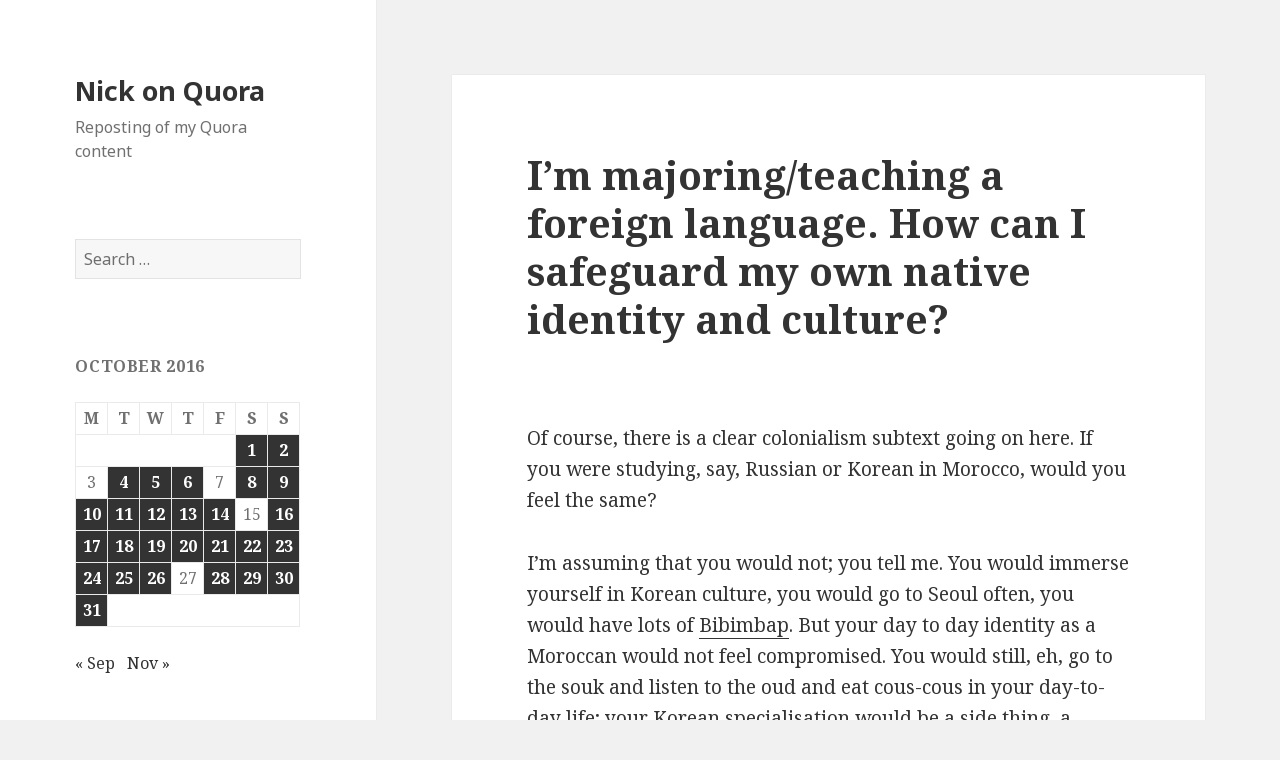

--- FILE ---
content_type: text/html; charset=UTF-8
request_url: http://quora.opoudjis.net/2016/10/14/2016-10-14-im-majoring-teaching-a-foreign-language-how-can-i-safeguard-my-own-native-identity-and-culture/
body_size: 10818
content:
<!DOCTYPE html>
<html lang="en-US" class="no-js">
<head>
	<meta charset="UTF-8">
	<meta name="viewport" content="width=device-width">
	<link rel="profile" href="http://gmpg.org/xfn/11">
	<link rel="pingback" href="http://quora.opoudjis.net/xmlrpc.php">
	<!--[if lt IE 9]>
	<script src="http://quora.opoudjis.net/wp-content/themes/twentyfifteen/js/html5.js"></script>
	<![endif]-->
	<script>(function(html){html.className = html.className.replace(/\bno-js\b/,'js')})(document.documentElement);</script>
<title>I’m majoring/teaching a foreign language. How can I safeguard my own native identity and culture? &#8211; Nick on Quora</title>
<meta name='robots' content='max-image-preview:large' />
	<style>img:is([sizes="auto" i], [sizes^="auto," i]) { contain-intrinsic-size: 3000px 1500px }</style>
	<link rel='dns-prefetch' href='//fonts.googleapis.com' />
<link href='https://fonts.gstatic.com' crossorigin rel='preconnect' />
<link rel="alternate" type="application/rss+xml" title="Nick on Quora &raquo; Feed" href="http://quora.opoudjis.net/feed/" />
<link rel="alternate" type="application/rss+xml" title="Nick on Quora &raquo; Comments Feed" href="http://quora.opoudjis.net/comments/feed/" />
<link rel="alternate" type="application/rss+xml" title="Nick on Quora &raquo; I’m majoring/teaching a foreign language. How can I safeguard my own native identity and culture? Comments Feed" href="http://quora.opoudjis.net/2016/10/14/2016-10-14-im-majoring-teaching-a-foreign-language-how-can-i-safeguard-my-own-native-identity-and-culture/feed/" />
<script type="text/javascript">
/* <![CDATA[ */
window._wpemojiSettings = {"baseUrl":"https:\/\/s.w.org\/images\/core\/emoji\/16.0.1\/72x72\/","ext":".png","svgUrl":"https:\/\/s.w.org\/images\/core\/emoji\/16.0.1\/svg\/","svgExt":".svg","source":{"concatemoji":"http:\/\/quora.opoudjis.net\/wp-includes\/js\/wp-emoji-release.min.js?ver=6.8.3"}};
/*! This file is auto-generated */
!function(s,n){var o,i,e;function c(e){try{var t={supportTests:e,timestamp:(new Date).valueOf()};sessionStorage.setItem(o,JSON.stringify(t))}catch(e){}}function p(e,t,n){e.clearRect(0,0,e.canvas.width,e.canvas.height),e.fillText(t,0,0);var t=new Uint32Array(e.getImageData(0,0,e.canvas.width,e.canvas.height).data),a=(e.clearRect(0,0,e.canvas.width,e.canvas.height),e.fillText(n,0,0),new Uint32Array(e.getImageData(0,0,e.canvas.width,e.canvas.height).data));return t.every(function(e,t){return e===a[t]})}function u(e,t){e.clearRect(0,0,e.canvas.width,e.canvas.height),e.fillText(t,0,0);for(var n=e.getImageData(16,16,1,1),a=0;a<n.data.length;a++)if(0!==n.data[a])return!1;return!0}function f(e,t,n,a){switch(t){case"flag":return n(e,"\ud83c\udff3\ufe0f\u200d\u26a7\ufe0f","\ud83c\udff3\ufe0f\u200b\u26a7\ufe0f")?!1:!n(e,"\ud83c\udde8\ud83c\uddf6","\ud83c\udde8\u200b\ud83c\uddf6")&&!n(e,"\ud83c\udff4\udb40\udc67\udb40\udc62\udb40\udc65\udb40\udc6e\udb40\udc67\udb40\udc7f","\ud83c\udff4\u200b\udb40\udc67\u200b\udb40\udc62\u200b\udb40\udc65\u200b\udb40\udc6e\u200b\udb40\udc67\u200b\udb40\udc7f");case"emoji":return!a(e,"\ud83e\udedf")}return!1}function g(e,t,n,a){var r="undefined"!=typeof WorkerGlobalScope&&self instanceof WorkerGlobalScope?new OffscreenCanvas(300,150):s.createElement("canvas"),o=r.getContext("2d",{willReadFrequently:!0}),i=(o.textBaseline="top",o.font="600 32px Arial",{});return e.forEach(function(e){i[e]=t(o,e,n,a)}),i}function t(e){var t=s.createElement("script");t.src=e,t.defer=!0,s.head.appendChild(t)}"undefined"!=typeof Promise&&(o="wpEmojiSettingsSupports",i=["flag","emoji"],n.supports={everything:!0,everythingExceptFlag:!0},e=new Promise(function(e){s.addEventListener("DOMContentLoaded",e,{once:!0})}),new Promise(function(t){var n=function(){try{var e=JSON.parse(sessionStorage.getItem(o));if("object"==typeof e&&"number"==typeof e.timestamp&&(new Date).valueOf()<e.timestamp+604800&&"object"==typeof e.supportTests)return e.supportTests}catch(e){}return null}();if(!n){if("undefined"!=typeof Worker&&"undefined"!=typeof OffscreenCanvas&&"undefined"!=typeof URL&&URL.createObjectURL&&"undefined"!=typeof Blob)try{var e="postMessage("+g.toString()+"("+[JSON.stringify(i),f.toString(),p.toString(),u.toString()].join(",")+"));",a=new Blob([e],{type:"text/javascript"}),r=new Worker(URL.createObjectURL(a),{name:"wpTestEmojiSupports"});return void(r.onmessage=function(e){c(n=e.data),r.terminate(),t(n)})}catch(e){}c(n=g(i,f,p,u))}t(n)}).then(function(e){for(var t in e)n.supports[t]=e[t],n.supports.everything=n.supports.everything&&n.supports[t],"flag"!==t&&(n.supports.everythingExceptFlag=n.supports.everythingExceptFlag&&n.supports[t]);n.supports.everythingExceptFlag=n.supports.everythingExceptFlag&&!n.supports.flag,n.DOMReady=!1,n.readyCallback=function(){n.DOMReady=!0}}).then(function(){return e}).then(function(){var e;n.supports.everything||(n.readyCallback(),(e=n.source||{}).concatemoji?t(e.concatemoji):e.wpemoji&&e.twemoji&&(t(e.twemoji),t(e.wpemoji)))}))}((window,document),window._wpemojiSettings);
/* ]]> */
</script>
<style id='wp-emoji-styles-inline-css' type='text/css'>

	img.wp-smiley, img.emoji {
		display: inline !important;
		border: none !important;
		box-shadow: none !important;
		height: 1em !important;
		width: 1em !important;
		margin: 0 0.07em !important;
		vertical-align: -0.1em !important;
		background: none !important;
		padding: 0 !important;
	}
</style>
<link rel='stylesheet' id='wp-block-library-css' href='http://quora.opoudjis.net/wp-includes/css/dist/block-library/style.min.css?ver=6.8.3' type='text/css' media='all' />
<style id='classic-theme-styles-inline-css' type='text/css'>
/*! This file is auto-generated */
.wp-block-button__link{color:#fff;background-color:#32373c;border-radius:9999px;box-shadow:none;text-decoration:none;padding:calc(.667em + 2px) calc(1.333em + 2px);font-size:1.125em}.wp-block-file__button{background:#32373c;color:#fff;text-decoration:none}
</style>
<style id='global-styles-inline-css' type='text/css'>
:root{--wp--preset--aspect-ratio--square: 1;--wp--preset--aspect-ratio--4-3: 4/3;--wp--preset--aspect-ratio--3-4: 3/4;--wp--preset--aspect-ratio--3-2: 3/2;--wp--preset--aspect-ratio--2-3: 2/3;--wp--preset--aspect-ratio--16-9: 16/9;--wp--preset--aspect-ratio--9-16: 9/16;--wp--preset--color--black: #000000;--wp--preset--color--cyan-bluish-gray: #abb8c3;--wp--preset--color--white: #ffffff;--wp--preset--color--pale-pink: #f78da7;--wp--preset--color--vivid-red: #cf2e2e;--wp--preset--color--luminous-vivid-orange: #ff6900;--wp--preset--color--luminous-vivid-amber: #fcb900;--wp--preset--color--light-green-cyan: #7bdcb5;--wp--preset--color--vivid-green-cyan: #00d084;--wp--preset--color--pale-cyan-blue: #8ed1fc;--wp--preset--color--vivid-cyan-blue: #0693e3;--wp--preset--color--vivid-purple: #9b51e0;--wp--preset--gradient--vivid-cyan-blue-to-vivid-purple: linear-gradient(135deg,rgba(6,147,227,1) 0%,rgb(155,81,224) 100%);--wp--preset--gradient--light-green-cyan-to-vivid-green-cyan: linear-gradient(135deg,rgb(122,220,180) 0%,rgb(0,208,130) 100%);--wp--preset--gradient--luminous-vivid-amber-to-luminous-vivid-orange: linear-gradient(135deg,rgba(252,185,0,1) 0%,rgba(255,105,0,1) 100%);--wp--preset--gradient--luminous-vivid-orange-to-vivid-red: linear-gradient(135deg,rgba(255,105,0,1) 0%,rgb(207,46,46) 100%);--wp--preset--gradient--very-light-gray-to-cyan-bluish-gray: linear-gradient(135deg,rgb(238,238,238) 0%,rgb(169,184,195) 100%);--wp--preset--gradient--cool-to-warm-spectrum: linear-gradient(135deg,rgb(74,234,220) 0%,rgb(151,120,209) 20%,rgb(207,42,186) 40%,rgb(238,44,130) 60%,rgb(251,105,98) 80%,rgb(254,248,76) 100%);--wp--preset--gradient--blush-light-purple: linear-gradient(135deg,rgb(255,206,236) 0%,rgb(152,150,240) 100%);--wp--preset--gradient--blush-bordeaux: linear-gradient(135deg,rgb(254,205,165) 0%,rgb(254,45,45) 50%,rgb(107,0,62) 100%);--wp--preset--gradient--luminous-dusk: linear-gradient(135deg,rgb(255,203,112) 0%,rgb(199,81,192) 50%,rgb(65,88,208) 100%);--wp--preset--gradient--pale-ocean: linear-gradient(135deg,rgb(255,245,203) 0%,rgb(182,227,212) 50%,rgb(51,167,181) 100%);--wp--preset--gradient--electric-grass: linear-gradient(135deg,rgb(202,248,128) 0%,rgb(113,206,126) 100%);--wp--preset--gradient--midnight: linear-gradient(135deg,rgb(2,3,129) 0%,rgb(40,116,252) 100%);--wp--preset--font-size--small: 13px;--wp--preset--font-size--medium: 20px;--wp--preset--font-size--large: 36px;--wp--preset--font-size--x-large: 42px;--wp--preset--spacing--20: 0.44rem;--wp--preset--spacing--30: 0.67rem;--wp--preset--spacing--40: 1rem;--wp--preset--spacing--50: 1.5rem;--wp--preset--spacing--60: 2.25rem;--wp--preset--spacing--70: 3.38rem;--wp--preset--spacing--80: 5.06rem;--wp--preset--shadow--natural: 6px 6px 9px rgba(0, 0, 0, 0.2);--wp--preset--shadow--deep: 12px 12px 50px rgba(0, 0, 0, 0.4);--wp--preset--shadow--sharp: 6px 6px 0px rgba(0, 0, 0, 0.2);--wp--preset--shadow--outlined: 6px 6px 0px -3px rgba(255, 255, 255, 1), 6px 6px rgba(0, 0, 0, 1);--wp--preset--shadow--crisp: 6px 6px 0px rgba(0, 0, 0, 1);}:where(.is-layout-flex){gap: 0.5em;}:where(.is-layout-grid){gap: 0.5em;}body .is-layout-flex{display: flex;}.is-layout-flex{flex-wrap: wrap;align-items: center;}.is-layout-flex > :is(*, div){margin: 0;}body .is-layout-grid{display: grid;}.is-layout-grid > :is(*, div){margin: 0;}:where(.wp-block-columns.is-layout-flex){gap: 2em;}:where(.wp-block-columns.is-layout-grid){gap: 2em;}:where(.wp-block-post-template.is-layout-flex){gap: 1.25em;}:where(.wp-block-post-template.is-layout-grid){gap: 1.25em;}.has-black-color{color: var(--wp--preset--color--black) !important;}.has-cyan-bluish-gray-color{color: var(--wp--preset--color--cyan-bluish-gray) !important;}.has-white-color{color: var(--wp--preset--color--white) !important;}.has-pale-pink-color{color: var(--wp--preset--color--pale-pink) !important;}.has-vivid-red-color{color: var(--wp--preset--color--vivid-red) !important;}.has-luminous-vivid-orange-color{color: var(--wp--preset--color--luminous-vivid-orange) !important;}.has-luminous-vivid-amber-color{color: var(--wp--preset--color--luminous-vivid-amber) !important;}.has-light-green-cyan-color{color: var(--wp--preset--color--light-green-cyan) !important;}.has-vivid-green-cyan-color{color: var(--wp--preset--color--vivid-green-cyan) !important;}.has-pale-cyan-blue-color{color: var(--wp--preset--color--pale-cyan-blue) !important;}.has-vivid-cyan-blue-color{color: var(--wp--preset--color--vivid-cyan-blue) !important;}.has-vivid-purple-color{color: var(--wp--preset--color--vivid-purple) !important;}.has-black-background-color{background-color: var(--wp--preset--color--black) !important;}.has-cyan-bluish-gray-background-color{background-color: var(--wp--preset--color--cyan-bluish-gray) !important;}.has-white-background-color{background-color: var(--wp--preset--color--white) !important;}.has-pale-pink-background-color{background-color: var(--wp--preset--color--pale-pink) !important;}.has-vivid-red-background-color{background-color: var(--wp--preset--color--vivid-red) !important;}.has-luminous-vivid-orange-background-color{background-color: var(--wp--preset--color--luminous-vivid-orange) !important;}.has-luminous-vivid-amber-background-color{background-color: var(--wp--preset--color--luminous-vivid-amber) !important;}.has-light-green-cyan-background-color{background-color: var(--wp--preset--color--light-green-cyan) !important;}.has-vivid-green-cyan-background-color{background-color: var(--wp--preset--color--vivid-green-cyan) !important;}.has-pale-cyan-blue-background-color{background-color: var(--wp--preset--color--pale-cyan-blue) !important;}.has-vivid-cyan-blue-background-color{background-color: var(--wp--preset--color--vivid-cyan-blue) !important;}.has-vivid-purple-background-color{background-color: var(--wp--preset--color--vivid-purple) !important;}.has-black-border-color{border-color: var(--wp--preset--color--black) !important;}.has-cyan-bluish-gray-border-color{border-color: var(--wp--preset--color--cyan-bluish-gray) !important;}.has-white-border-color{border-color: var(--wp--preset--color--white) !important;}.has-pale-pink-border-color{border-color: var(--wp--preset--color--pale-pink) !important;}.has-vivid-red-border-color{border-color: var(--wp--preset--color--vivid-red) !important;}.has-luminous-vivid-orange-border-color{border-color: var(--wp--preset--color--luminous-vivid-orange) !important;}.has-luminous-vivid-amber-border-color{border-color: var(--wp--preset--color--luminous-vivid-amber) !important;}.has-light-green-cyan-border-color{border-color: var(--wp--preset--color--light-green-cyan) !important;}.has-vivid-green-cyan-border-color{border-color: var(--wp--preset--color--vivid-green-cyan) !important;}.has-pale-cyan-blue-border-color{border-color: var(--wp--preset--color--pale-cyan-blue) !important;}.has-vivid-cyan-blue-border-color{border-color: var(--wp--preset--color--vivid-cyan-blue) !important;}.has-vivid-purple-border-color{border-color: var(--wp--preset--color--vivid-purple) !important;}.has-vivid-cyan-blue-to-vivid-purple-gradient-background{background: var(--wp--preset--gradient--vivid-cyan-blue-to-vivid-purple) !important;}.has-light-green-cyan-to-vivid-green-cyan-gradient-background{background: var(--wp--preset--gradient--light-green-cyan-to-vivid-green-cyan) !important;}.has-luminous-vivid-amber-to-luminous-vivid-orange-gradient-background{background: var(--wp--preset--gradient--luminous-vivid-amber-to-luminous-vivid-orange) !important;}.has-luminous-vivid-orange-to-vivid-red-gradient-background{background: var(--wp--preset--gradient--luminous-vivid-orange-to-vivid-red) !important;}.has-very-light-gray-to-cyan-bluish-gray-gradient-background{background: var(--wp--preset--gradient--very-light-gray-to-cyan-bluish-gray) !important;}.has-cool-to-warm-spectrum-gradient-background{background: var(--wp--preset--gradient--cool-to-warm-spectrum) !important;}.has-blush-light-purple-gradient-background{background: var(--wp--preset--gradient--blush-light-purple) !important;}.has-blush-bordeaux-gradient-background{background: var(--wp--preset--gradient--blush-bordeaux) !important;}.has-luminous-dusk-gradient-background{background: var(--wp--preset--gradient--luminous-dusk) !important;}.has-pale-ocean-gradient-background{background: var(--wp--preset--gradient--pale-ocean) !important;}.has-electric-grass-gradient-background{background: var(--wp--preset--gradient--electric-grass) !important;}.has-midnight-gradient-background{background: var(--wp--preset--gradient--midnight) !important;}.has-small-font-size{font-size: var(--wp--preset--font-size--small) !important;}.has-medium-font-size{font-size: var(--wp--preset--font-size--medium) !important;}.has-large-font-size{font-size: var(--wp--preset--font-size--large) !important;}.has-x-large-font-size{font-size: var(--wp--preset--font-size--x-large) !important;}
:where(.wp-block-post-template.is-layout-flex){gap: 1.25em;}:where(.wp-block-post-template.is-layout-grid){gap: 1.25em;}
:where(.wp-block-columns.is-layout-flex){gap: 2em;}:where(.wp-block-columns.is-layout-grid){gap: 2em;}
:root :where(.wp-block-pullquote){font-size: 1.5em;line-height: 1.6;}
</style>
<link rel='stylesheet' id='twentyfifteen-fonts-css' href='https://fonts.googleapis.com/css?family=Noto+Sans%3A400italic%2C700italic%2C400%2C700%7CNoto+Serif%3A400italic%2C700italic%2C400%2C700%7CInconsolata%3A400%2C700&#038;subset=latin%2Clatin-ext' type='text/css' media='all' />
<link rel='stylesheet' id='genericons-css' href='http://quora.opoudjis.net/wp-content/themes/twentyfifteen/genericons/genericons.css?ver=3.2' type='text/css' media='all' />
<link rel='stylesheet' id='twentyfifteen-style-css' href='http://quora.opoudjis.net/wp-content/themes/twentyfifteen/style.css?ver=6.8.3' type='text/css' media='all' />
<!--[if lt IE 9]>
<link rel='stylesheet' id='twentyfifteen-ie-css' href='http://quora.opoudjis.net/wp-content/themes/twentyfifteen/css/ie.css?ver=20141010' type='text/css' media='all' />
<![endif]-->
<!--[if lt IE 8]>
<link rel='stylesheet' id='twentyfifteen-ie7-css' href='http://quora.opoudjis.net/wp-content/themes/twentyfifteen/css/ie7.css?ver=20141010' type='text/css' media='all' />
<![endif]-->
<style id='akismet-widget-style-inline-css' type='text/css'>

			.a-stats {
				--akismet-color-mid-green: #357b49;
				--akismet-color-white: #fff;
				--akismet-color-light-grey: #f6f7f7;

				max-width: 350px;
				width: auto;
			}

			.a-stats * {
				all: unset;
				box-sizing: border-box;
			}

			.a-stats strong {
				font-weight: 600;
			}

			.a-stats a.a-stats__link,
			.a-stats a.a-stats__link:visited,
			.a-stats a.a-stats__link:active {
				background: var(--akismet-color-mid-green);
				border: none;
				box-shadow: none;
				border-radius: 8px;
				color: var(--akismet-color-white);
				cursor: pointer;
				display: block;
				font-family: -apple-system, BlinkMacSystemFont, 'Segoe UI', 'Roboto', 'Oxygen-Sans', 'Ubuntu', 'Cantarell', 'Helvetica Neue', sans-serif;
				font-weight: 500;
				padding: 12px;
				text-align: center;
				text-decoration: none;
				transition: all 0.2s ease;
			}

			/* Extra specificity to deal with TwentyTwentyOne focus style */
			.widget .a-stats a.a-stats__link:focus {
				background: var(--akismet-color-mid-green);
				color: var(--akismet-color-white);
				text-decoration: none;
			}

			.a-stats a.a-stats__link:hover {
				filter: brightness(110%);
				box-shadow: 0 4px 12px rgba(0, 0, 0, 0.06), 0 0 2px rgba(0, 0, 0, 0.16);
			}

			.a-stats .count {
				color: var(--akismet-color-white);
				display: block;
				font-size: 1.5em;
				line-height: 1.4;
				padding: 0 13px;
				white-space: nowrap;
			}
		
</style>
<script type="text/javascript" src="http://quora.opoudjis.net/wp-includes/js/jquery/jquery.min.js?ver=3.7.1" id="jquery-core-js"></script>
<script type="text/javascript" src="http://quora.opoudjis.net/wp-includes/js/jquery/jquery-migrate.min.js?ver=3.4.1" id="jquery-migrate-js"></script>
<link rel="https://api.w.org/" href="http://quora.opoudjis.net/wp-json/" /><link rel="alternate" title="JSON" type="application/json" href="http://quora.opoudjis.net/wp-json/wp/v2/posts/25065" /><link rel="EditURI" type="application/rsd+xml" title="RSD" href="http://quora.opoudjis.net/xmlrpc.php?rsd" />
<meta name="generator" content="WordPress 6.8.3" />
<link rel="canonical" href="http://quora.opoudjis.net/2016/10/14/2016-10-14-im-majoring-teaching-a-foreign-language-how-can-i-safeguard-my-own-native-identity-and-culture/" />
<link rel='shortlink' href='http://quora.opoudjis.net/?p=25065' />
<link rel="alternate" title="oEmbed (JSON)" type="application/json+oembed" href="http://quora.opoudjis.net/wp-json/oembed/1.0/embed?url=http%3A%2F%2Fquora.opoudjis.net%2F2016%2F10%2F14%2F2016-10-14-im-majoring-teaching-a-foreign-language-how-can-i-safeguard-my-own-native-identity-and-culture%2F" />
<link rel="alternate" title="oEmbed (XML)" type="text/xml+oembed" href="http://quora.opoudjis.net/wp-json/oembed/1.0/embed?url=http%3A%2F%2Fquora.opoudjis.net%2F2016%2F10%2F14%2F2016-10-14-im-majoring-teaching-a-foreign-language-how-can-i-safeguard-my-own-native-identity-and-culture%2F&#038;format=xml" />
<style type="text/css">.recentcomments a{display:inline !important;padding:0 !important;margin:0 !important;}</style>		<style type="text/css" id="wp-custom-css">
			/*
You can add your own CSS here.

Click the help icon above to learn more.
*/

.CredibilityFacts { text-align: right; font-style: italic; font-size: small; } .Attribution { text-align: right; font-style: italic; font-size: small; }		</style>
		</head>

<body class="wp-singular post-template-default single single-post postid-25065 single-format-standard wp-theme-twentyfifteen">
<div id="page" class="hfeed site">
	<a class="skip-link screen-reader-text" href="#content">Skip to content</a>

	<div id="sidebar" class="sidebar">
		<header id="masthead" class="site-header" role="banner">
			<div class="site-branding">
										<p class="site-title"><a href="http://quora.opoudjis.net/" rel="home">Nick on Quora</a></p>
											<p class="site-description">Reposting of my Quora content</p>
									<button class="secondary-toggle">Menu and widgets</button>
			</div><!-- .site-branding -->
		</header><!-- .site-header -->

			<div id="secondary" class="secondary">

		
		
					<div id="widget-area" class="widget-area" role="complementary">
				<aside id="search-2" class="widget widget_search"><form role="search" method="get" class="search-form" action="http://quora.opoudjis.net/">
				<label>
					<span class="screen-reader-text">Search for:</span>
					<input type="search" class="search-field" placeholder="Search &hellip;" value="" name="s" />
				</label>
				<input type="submit" class="search-submit screen-reader-text" value="Search" />
			</form></aside><aside id="calendar-2" class="widget widget_calendar"><div id="calendar_wrap" class="calendar_wrap"><table id="wp-calendar" class="wp-calendar-table">
	<caption>October 2016</caption>
	<thead>
	<tr>
		<th scope="col" aria-label="Monday">M</th>
		<th scope="col" aria-label="Tuesday">T</th>
		<th scope="col" aria-label="Wednesday">W</th>
		<th scope="col" aria-label="Thursday">T</th>
		<th scope="col" aria-label="Friday">F</th>
		<th scope="col" aria-label="Saturday">S</th>
		<th scope="col" aria-label="Sunday">S</th>
	</tr>
	</thead>
	<tbody>
	<tr>
		<td colspan="5" class="pad">&nbsp;</td><td><a href="http://quora.opoudjis.net/2016/10/01/" aria-label="Posts published on October 1, 2016">1</a></td><td><a href="http://quora.opoudjis.net/2016/10/02/" aria-label="Posts published on October 2, 2016">2</a></td>
	</tr>
	<tr>
		<td>3</td><td><a href="http://quora.opoudjis.net/2016/10/04/" aria-label="Posts published on October 4, 2016">4</a></td><td><a href="http://quora.opoudjis.net/2016/10/05/" aria-label="Posts published on October 5, 2016">5</a></td><td><a href="http://quora.opoudjis.net/2016/10/06/" aria-label="Posts published on October 6, 2016">6</a></td><td>7</td><td><a href="http://quora.opoudjis.net/2016/10/08/" aria-label="Posts published on October 8, 2016">8</a></td><td><a href="http://quora.opoudjis.net/2016/10/09/" aria-label="Posts published on October 9, 2016">9</a></td>
	</tr>
	<tr>
		<td><a href="http://quora.opoudjis.net/2016/10/10/" aria-label="Posts published on October 10, 2016">10</a></td><td><a href="http://quora.opoudjis.net/2016/10/11/" aria-label="Posts published on October 11, 2016">11</a></td><td><a href="http://quora.opoudjis.net/2016/10/12/" aria-label="Posts published on October 12, 2016">12</a></td><td><a href="http://quora.opoudjis.net/2016/10/13/" aria-label="Posts published on October 13, 2016">13</a></td><td><a href="http://quora.opoudjis.net/2016/10/14/" aria-label="Posts published on October 14, 2016">14</a></td><td>15</td><td><a href="http://quora.opoudjis.net/2016/10/16/" aria-label="Posts published on October 16, 2016">16</a></td>
	</tr>
	<tr>
		<td><a href="http://quora.opoudjis.net/2016/10/17/" aria-label="Posts published on October 17, 2016">17</a></td><td><a href="http://quora.opoudjis.net/2016/10/18/" aria-label="Posts published on October 18, 2016">18</a></td><td><a href="http://quora.opoudjis.net/2016/10/19/" aria-label="Posts published on October 19, 2016">19</a></td><td><a href="http://quora.opoudjis.net/2016/10/20/" aria-label="Posts published on October 20, 2016">20</a></td><td><a href="http://quora.opoudjis.net/2016/10/21/" aria-label="Posts published on October 21, 2016">21</a></td><td><a href="http://quora.opoudjis.net/2016/10/22/" aria-label="Posts published on October 22, 2016">22</a></td><td><a href="http://quora.opoudjis.net/2016/10/23/" aria-label="Posts published on October 23, 2016">23</a></td>
	</tr>
	<tr>
		<td><a href="http://quora.opoudjis.net/2016/10/24/" aria-label="Posts published on October 24, 2016">24</a></td><td><a href="http://quora.opoudjis.net/2016/10/25/" aria-label="Posts published on October 25, 2016">25</a></td><td><a href="http://quora.opoudjis.net/2016/10/26/" aria-label="Posts published on October 26, 2016">26</a></td><td>27</td><td><a href="http://quora.opoudjis.net/2016/10/28/" aria-label="Posts published on October 28, 2016">28</a></td><td><a href="http://quora.opoudjis.net/2016/10/29/" aria-label="Posts published on October 29, 2016">29</a></td><td><a href="http://quora.opoudjis.net/2016/10/30/" aria-label="Posts published on October 30, 2016">30</a></td>
	</tr>
	<tr>
		<td><a href="http://quora.opoudjis.net/2016/10/31/" aria-label="Posts published on October 31, 2016">31</a></td>
		<td class="pad" colspan="6">&nbsp;</td>
	</tr>
	</tbody>
	</table><nav aria-label="Previous and next months" class="wp-calendar-nav">
		<span class="wp-calendar-nav-prev"><a href="http://quora.opoudjis.net/2016/09/">&laquo; Sep</a></span>
		<span class="pad">&nbsp;</span>
		<span class="wp-calendar-nav-next"><a href="http://quora.opoudjis.net/2016/11/">Nov &raquo;</a></span>
	</nav></div></aside><aside id="recent-comments-2" class="widget widget_recent_comments"><h2 class="widget-title">Recent Comments</h2><ul id="recentcomments"></ul></aside><aside id="archives-2" class="widget widget_archive"><h2 class="widget-title">Archives</h2>
			<ul>
					<li><a href='http://quora.opoudjis.net/2017/09/'>September 2017</a></li>
	<li><a href='http://quora.opoudjis.net/2017/08/'>August 2017</a></li>
	<li><a href='http://quora.opoudjis.net/2017/07/'>July 2017</a></li>
	<li><a href='http://quora.opoudjis.net/2017/06/'>June 2017</a></li>
	<li><a href='http://quora.opoudjis.net/2017/05/'>May 2017</a></li>
	<li><a href='http://quora.opoudjis.net/2017/04/'>April 2017</a></li>
	<li><a href='http://quora.opoudjis.net/2017/03/'>March 2017</a></li>
	<li><a href='http://quora.opoudjis.net/2017/02/'>February 2017</a></li>
	<li><a href='http://quora.opoudjis.net/2017/01/'>January 2017</a></li>
	<li><a href='http://quora.opoudjis.net/2016/12/'>December 2016</a></li>
	<li><a href='http://quora.opoudjis.net/2016/11/'>November 2016</a></li>
	<li><a href='http://quora.opoudjis.net/2016/10/'>October 2016</a></li>
	<li><a href='http://quora.opoudjis.net/2016/09/'>September 2016</a></li>
	<li><a href='http://quora.opoudjis.net/2016/08/'>August 2016</a></li>
	<li><a href='http://quora.opoudjis.net/2016/07/'>July 2016</a></li>
	<li><a href='http://quora.opoudjis.net/2016/06/'>June 2016</a></li>
	<li><a href='http://quora.opoudjis.net/2016/05/'>May 2016</a></li>
	<li><a href='http://quora.opoudjis.net/2016/04/'>April 2016</a></li>
	<li><a href='http://quora.opoudjis.net/2016/03/'>March 2016</a></li>
	<li><a href='http://quora.opoudjis.net/2016/02/'>February 2016</a></li>
	<li><a href='http://quora.opoudjis.net/2016/01/'>January 2016</a></li>
	<li><a href='http://quora.opoudjis.net/2015/12/'>December 2015</a></li>
	<li><a href='http://quora.opoudjis.net/2015/11/'>November 2015</a></li>
	<li><a href='http://quora.opoudjis.net/2015/10/'>October 2015</a></li>
	<li><a href='http://quora.opoudjis.net/2015/09/'>September 2015</a></li>
	<li><a href='http://quora.opoudjis.net/2015/08/'>August 2015</a></li>
			</ul>

			</aside><aside id="categories-2" class="widget widget_categories"><h2 class="widget-title">Categories</h2>
			<ul>
					<li class="cat-item cat-item-1"><a href="http://quora.opoudjis.net/category/uncategorized/">Uncategorized</a>
</li>
			</ul>

			</aside><aside id="meta-2" class="widget widget_meta"><h2 class="widget-title">Meta</h2>
		<ul>
						<li><a href="http://quora.opoudjis.net/wp-login.php">Log in</a></li>
			<li><a href="http://quora.opoudjis.net/feed/">Entries feed</a></li>
			<li><a href="http://quora.opoudjis.net/comments/feed/">Comments feed</a></li>

			<li><a href="https://wordpress.org/">WordPress.org</a></li>
		</ul>

		</aside>			</div><!-- .widget-area -->
		
	</div><!-- .secondary -->

	</div><!-- .sidebar -->

	<div id="content" class="site-content">

	<div id="primary" class="content-area">
		<main id="main" class="site-main" role="main">

		
<article id="post-25065" class="post-25065 post type-post status-publish format-standard hentry category-uncategorized">
	
	<header class="entry-header">
		<h1 class="entry-title">I’m majoring/teaching a foreign language. How can I safeguard my own native identity and culture?</h1>	</header><!-- .entry-header -->

	<div class="entry-content">
		<p><body></p>
<div></div>
<p style="text-align: center;"/>
<div>
<p>Of course, there is a clear colonialism subtext going on here. If you were studying, say, Russian or Korean in Morocco, would you feel the same?</p>
<p>I’m assuming that you would not; you tell me. You would immerse yourself in Korean culture, you would go to Seoul often, you would have lots of <a href="https://en.wikipedia.org/wiki/Bibimbap">Bibimbap</a>. But your day to day identity as a Moroccan would not feel compromised. You would still, eh, go to the souk and listen to the oud and eat cous-cous in your day-to-day life; your Korean specialisation would be a side thing, a hobby, not something that compromises who you are.</p>
<p>But you’re not studying Korean. You’re studying the literature of the hegemonic culture of your recent past. By teaching French, you’d be perpetuating the hegemony of French culture in Morocco. You would be joining in with those who prefer to express themselves in the hegemon’s language rather than in Arabic (or Berber).</p>
<p>So what to do?</p>
<p>Well, the fashion in a lot of Western university French departments is postcolonialism, and concentrating on voices in literature outside of France. I (and others) would argue that it’s gone too far, and that completely ignoring the dead white male canon of French literature gives you a curriculum that is all reaction and nothing to react to. But that is possibly not the fashion in Morocco.</p>
<p>If it isn’t, then embrace it. Make sure you include in your studies and your teaching the voices of those who are not part of the hegemonic discourse. In particular, look at how Beurs and Francophone Moroccans are negotiating being between two worlds, and how they use the hegemon’s language to express things outside the hegemon’s culture.</p>
<p>Don’t just focus on Moroccan French writers either—that’s too narrowly parochial: if you just wanted to focus on Morocco, you wouldn’t be studying French at all. Look at Canada, or Haiti, or Francophone Africa, or Vietnam, or the Pacific.</p>
<p>And if you care about Morocco, and want to stay attached to your roots, stay in Morocco, and act as a bridge and an exemplar. If that’s not an option, make alliances with Moroccans wherever you end up.</p>
<p>And remember. The souk really is just around the corner. It’s pretty hard to be deracinated in your own country; you’d really have to make a conscious, continuous effort not to engage with your roots. Your roots are right there, after all.</p>
</div>
<div class="CredibilityFacts"><span id="qqKrmV"><a class="answer_permalink" action_mousedown="AnswerPermalinkClickthrough" href="http://quora.com/I’m-majoring-teaching-a-foreign-language-How-can-I-safeguard-my-own-native-identity-and-culture/answer/Nick-Nicholas-5" id="__w2_LWaJnoK_link">Answered <span class="datetime" id="__w2_PUHEqTr_datespan">2016-10-14</span></a></span></div>
<div class="Attribution"><a href="http://quora.com/I’m-majoring-teaching-a-foreign-language-How-can-I-safeguard-my-own-native-identity-and-culture/answer/Nick-Nicholas-5">[Originally posted on http://quora.com/I’m-majoring-teaching-a-foreign-language-How-can-I-safeguard-my-own-native-identity-and-culture/answer/Nick-Nicholas-5]</a></div>
<p></body></p>
	</div><!-- .entry-content -->

	
	<footer class="entry-footer">
		<span class="posted-on"><span class="screen-reader-text">Posted on </span><a href="http://quora.opoudjis.net/2016/10/14/2016-10-14-im-majoring-teaching-a-foreign-language-how-can-i-safeguard-my-own-native-identity-and-culture/" rel="bookmark"><time class="entry-date published updated" datetime="2016-10-14T00:00:00+00:00">October 14, 2016</time></a></span><span class="byline"><span class="author vcard"><span class="screen-reader-text">Author </span><a class="url fn n" href="http://quora.opoudjis.net/author/admin/">admin</a></span></span>			</footer><!-- .entry-footer -->

</article><!-- #post-## -->

<div id="comments" class="comments-area">

	
	
		<div id="respond" class="comment-respond">
		<h3 id="reply-title" class="comment-reply-title">Leave a Reply <small><a rel="nofollow" id="cancel-comment-reply-link" href="/2016/10/14/2016-10-14-im-majoring-teaching-a-foreign-language-how-can-i-safeguard-my-own-native-identity-and-culture/#respond" style="display:none;">Cancel reply</a></small></h3><form action="http://quora.opoudjis.net/wp-comments-post.php" method="post" id="commentform" class="comment-form"><p class="comment-notes"><span id="email-notes">Your email address will not be published.</span> <span class="required-field-message">Required fields are marked <span class="required">*</span></span></p><p class="comment-form-comment"><label for="comment">Comment <span class="required">*</span></label> <textarea id="comment" name="comment" cols="45" rows="8" maxlength="65525" required></textarea></p><p class="comment-form-author"><label for="author">Name <span class="required">*</span></label> <input id="author" name="author" type="text" value="" size="30" maxlength="245" autocomplete="name" required /></p>
<p class="comment-form-email"><label for="email">Email <span class="required">*</span></label> <input id="email" name="email" type="email" value="" size="30" maxlength="100" aria-describedby="email-notes" autocomplete="email" required /></p>
<p class="comment-form-url"><label for="url">Website</label> <input id="url" name="url" type="url" value="" size="30" maxlength="200" autocomplete="url" /></p>
<p class="form-submit"><input name="submit" type="submit" id="submit" class="submit" value="Post Comment" /> <input type='hidden' name='comment_post_ID' value='25065' id='comment_post_ID' />
<input type='hidden' name='comment_parent' id='comment_parent' value='0' />
</p><p style="display: none;"><input type="hidden" id="akismet_comment_nonce" name="akismet_comment_nonce" value="5dbbbb3e69" /></p><p style="display: none !important;" class="akismet-fields-container" data-prefix="ak_"><label>&#916;<textarea name="ak_hp_textarea" cols="45" rows="8" maxlength="100"></textarea></label><input type="hidden" id="ak_js_1" name="ak_js" value="176"/><script>document.getElementById( "ak_js_1" ).setAttribute( "value", ( new Date() ).getTime() );</script></p></form>	</div><!-- #respond -->
	
</div><!-- .comments-area -->

	<nav class="navigation post-navigation" aria-label="Posts">
		<h2 class="screen-reader-text">Post navigation</h2>
		<div class="nav-links"><div class="nav-previous"><a href="http://quora.opoudjis.net/2016/10/13/2016-10-13-why-is-the-icelandic-language-more-linguistically-conservative-than-other-germanic-languages/" rel="prev"><span class="meta-nav" aria-hidden="true">Previous</span> <span class="screen-reader-text">Previous post:</span> <span class="post-title">Why is the Icelandic language more linguistically conservative than other Germanic languages?</span></a></div><div class="nav-next"><a href="http://quora.opoudjis.net/2016/10/16/2016-10-16-how-does-it-feel-like-to-write-1000-answers/" rel="next"><span class="meta-nav" aria-hidden="true">Next</span> <span class="screen-reader-text">Next post:</span> <span class="post-title">How does it feel like to write 1000 answers?</span></a></div></div>
	</nav>
		</main><!-- .site-main -->
	</div><!-- .content-area -->


	</div><!-- .site-content -->

	<footer id="colophon" class="site-footer" role="contentinfo">
		<div class="site-info">
						<a href="https://wordpress.org/">Proudly powered by WordPress</a>-Register your <a href="http://www.digitalpacific.com.au/domain-names/register-domain-name/">domain name</a> and host your website with Digital Pacific <a href="http://www.digitalpacific.com.au/hosting/">Web Hosting</a>.
		</div><!-- .site-info -->
	</footer><!-- .site-footer -->

</div><!-- .site -->

<script type="speculationrules">
{"prefetch":[{"source":"document","where":{"and":[{"href_matches":"\/*"},{"not":{"href_matches":["\/wp-*.php","\/wp-admin\/*","\/wp-content\/uploads\/*","\/wp-content\/*","\/wp-content\/plugins\/*","\/wp-content\/themes\/twentyfifteen\/*","\/*\\?(.+)"]}},{"not":{"selector_matches":"a[rel~=\"nofollow\"]"}},{"not":{"selector_matches":".no-prefetch, .no-prefetch a"}}]},"eagerness":"conservative"}]}
</script>
<script type="text/javascript" src="http://quora.opoudjis.net/wp-content/themes/twentyfifteen/js/skip-link-focus-fix.js?ver=20141010" id="twentyfifteen-skip-link-focus-fix-js"></script>
<script type="text/javascript" src="http://quora.opoudjis.net/wp-includes/js/comment-reply.min.js?ver=6.8.3" id="comment-reply-js" async="async" data-wp-strategy="async"></script>
<script type="text/javascript" id="twentyfifteen-script-js-extra">
/* <![CDATA[ */
var screenReaderText = {"expand":"<span class=\"screen-reader-text\">expand child menu<\/span>","collapse":"<span class=\"screen-reader-text\">collapse child menu<\/span>"};
/* ]]> */
</script>
<script type="text/javascript" src="http://quora.opoudjis.net/wp-content/themes/twentyfifteen/js/functions.js?ver=20150330" id="twentyfifteen-script-js"></script>
<script defer type="text/javascript" src="http://quora.opoudjis.net/wp-content/plugins/akismet/_inc/akismet-frontend.js?ver=1704801122" id="akismet-frontend-js"></script>

</body>
</html>
